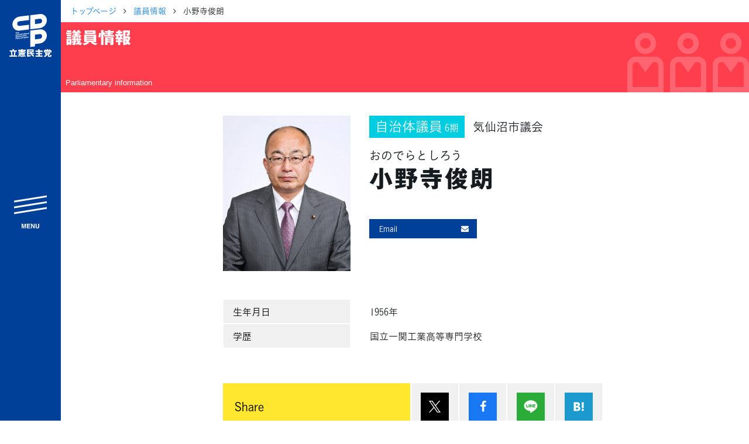

--- FILE ---
content_type: image/svg+xml
request_url: https://cdp-japan.jp/assets/images/parts/link_outbound.svg
body_size: 160
content:
<svg data-name="c 23 – 17" xmlns="http://www.w3.org/2000/svg" width="12" height="12"><path data-name="path 7748" d="M6 0v1.5h3.44L6 4.939 7.06 6l3.44-3.439V6H12V0Z" fill="#0e4098"/><path data-name="path 7749" d="M10.5 10.5h-9v-9H3V0H0v12h12V9h-1.5Z" fill="#0e4098"/></svg>

--- FILE ---
content_type: image/svg+xml
request_url: https://cdp-japan.jp/assets/images/titles/title_bg_members.svg
body_size: 311
content:
<svg xmlns="http://www.w3.org/2000/svg" width="218.572" height="107.369"><g data-name="g 311" opacity=".204" fill="#fff"><path data-name="path 7729" d="M185.978 38.346a19.173 19.173 0 0 0 19.173-19.173A19.173 19.173 0 0 0 185.978 0a19.173 19.173 0 0 0-19.173 19.173 19.173 19.173 0 0 0 19.173 19.173Zm0-28.76a9.6 9.6 0 0 1 9.587 9.587 9.6 9.6 0 0 1-9.587 9.586 9.6 9.6 0 0 1-9.586-9.586 9.6 9.6 0 0 1 9.586-9.587Z"/><path data-name="path 7730" d="M203.234 43.246h-34.511a15.338 15.338 0 0 0-15.339 15.338v48.785h65.188V58.584a15.338 15.338 0 0 0-15.338-15.338Zm5.752 54.537h-46.015v-39.2a5.758 5.758 0 0 1 5.752-5.752h3.952l13.3 18.108 13.3-18.108h3.952a5.758 5.758 0 0 1 5.752 5.752Z"/></g><g data-name="g 312" opacity=".204" fill="#fff"><path data-name="path 7729" d="M109.286 38.346a19.173 19.173 0 0 0 19.173-19.173A19.173 19.173 0 0 0 109.286 0a19.173 19.173 0 0 0-19.173 19.173 19.173 19.173 0 0 0 19.173 19.173Zm0-28.76a9.6 9.6 0 0 1 9.587 9.587 9.6 9.6 0 0 1-9.587 9.586 9.6 9.6 0 0 1-9.586-9.586 9.6 9.6 0 0 1 9.586-9.587Z"/><path data-name="path 7730" d="M126.542 43.246H92.031a15.338 15.338 0 0 0-15.339 15.338v48.785h65.188V58.584a15.338 15.338 0 0 0-15.338-15.338Zm5.752 54.537H86.279v-39.2a5.758 5.758 0 0 1 5.752-5.752h3.952l13.3 18.108 13.3-18.108h3.952a5.758 5.758 0 0 1 5.752 5.752Z"/></g><g data-name="g 313" opacity=".204" fill="#fff"><path data-name="path 7729" d="M32.594 38.346a19.173 19.173 0 0 0 19.173-19.173A19.173 19.173 0 0 0 32.594 0a19.173 19.173 0 0 0-19.173 19.173 19.173 19.173 0 0 0 19.173 19.173Zm0-28.76a9.6 9.6 0 0 1 9.587 9.587 9.6 9.6 0 0 1-9.587 9.586 9.6 9.6 0 0 1-9.586-9.586 9.6 9.6 0 0 1 9.586-9.587Z"/><path data-name="path 7730" d="M49.85 43.246H15.339A15.338 15.338 0 0 0 0 58.584v48.785h65.188V58.584A15.338 15.338 0 0 0 49.85 43.246Zm5.752 54.537H9.587v-39.2a5.758 5.758 0 0 1 5.752-5.752h3.952l13.3 18.108 13.3-18.108h3.952a5.758 5.758 0 0 1 5.752 5.752Z"/></g></svg>

--- FILE ---
content_type: image/svg+xml
request_url: https://cdp-japan.jp/assets/images/parts/text_menu.svg
body_size: 518
content:
<svg xmlns="http://www.w3.org/2000/svg" width="33.639" height="8.859"><path data-name="path 7775" d="M5.754 0h2.6v8.637H6.668V2.795q0-.252.006-.706t.006-.7L5.045 8.637H3.293L1.67 1.389q0 .246.006.7t.006.706v5.842H0V0h2.625l1.57 6.791Zm10.661 1.53h-4.57v1.834h4.2v1.5h-4.2v2.221h4.781v1.552h-6.548V0h6.337ZM18.003.001h1.893l3.439 6.029V0h1.68v8.637h-1.8l-3.534-6.135v6.135H18Zm8.7 0h1.834V5.31a3 3 0 0 0 .211 1.3 1.4 1.4 0 0 0 1.43.727 1.394 1.394 0 0 0 1.424-.727 3 3 0 0 0 .211-1.3V0h1.834v5.309a4.447 4.447 0 0 1-.432 2.144A3.185 3.185 0 0 1 30.17 8.86a3.2 3.2 0 0 1-3.047-1.406 4.447 4.447 0 0 1-.428-2.145Z" fill="#fff"/></svg>